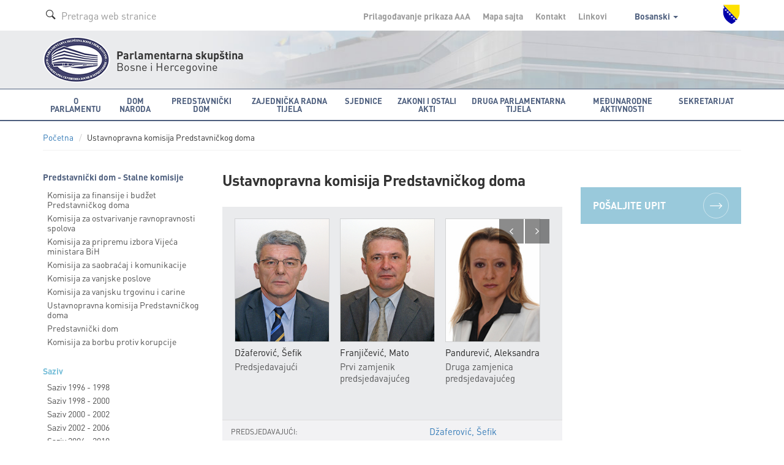

--- FILE ---
content_type: text/html; charset=utf-8
request_url: https://www.parlament.ba/committee/read/35?mandateId=7&commiteeMandate=160
body_size: 11024
content:
<!DOCTYPE html>

<html>
<head>
<meta charset="utf-8">
<meta http-equiv="X-UA-Compatible" content="IE=edge">
<title></title>
<meta name="description" content="">
<meta name="author" content="">
<meta name="viewport" content="width=device-width,initial-scale=1">
<link rel="icon" href="favicon.ico" type="image/x-icon" />
<link rel="stylesheet" href="https://use.fontawesome.com/releases/v5.1.0/css/all.css" integrity="sha384-lKuwvrZot6UHsBSfcMvOkWwlCMgc0TaWr+30HWe3a4ltaBwTZhyTEggF5tJv8tbt" crossorigin="anonymous">
<link href='https://fonts.googleapis.com/css?family=Istok+Web:400,700&subset=latin,latin-ext' rel='stylesheet' type='text/css'>

<link rel="stylesheet" href="/Content/css/bootstrap.min.css">
<link rel="stylesheet" href="/Content/css/owl.carousel.css">
<link rel="stylesheet" href="/Content/css/jquery.tosrus.all.css">
<link rel="stylesheet" href="/Content/css/style.css">
<link rel="stylesheet" href="/Content/css/style-qss.css">


 <link rel="stylesheet" href="/Content/fontawesome/css/font-awesome.min.css">

<script src="https://ajax.googleapis.com/ajax/libs/jquery/1.10.2/jquery.min.js"></script>


<script>
    (function (i, s, o, g, r, a, m) {
        i['GoogleAnalyticsObject'] = r; i[r] = i[r] || function () {
            (i[r].q = i[r].q || []).push(arguments)
        }, i[r].l = 1 * new Date(); a = s.createElement(o),
        m = s.getElementsByTagName(o)[0]; a.async = 1; a.src = g; m.parentNode.insertBefore(a, m)
    })(window, document, 'script', 'https://www.google-analytics.com/analytics.js', 'ga');

    ga('create', 'UA-76902364-1', 'auto');
    ga('send', 'pageview');

</script>

</head>

<body class=" ">
    <div class="overlay"></div>

    



<!-- Header -->
  <header class="header">
  

    <!-- Navigation -->



      <!-- Secondary Navigation -->
          <div class="topbar">
            <div class="container">
              <div class="inner">
                <div class="page-search">
                  <form class="form form-search">
                    <div class="form-group form-prefixed">
                      <i class="icon-search picto"></i>
                      <input id="searchTextBoxDesktop" type="text" value="" class="form-control" placeholder="Pretraga web stranice" />
                    </div>
                  </form>
                </div>
                <div class="secondary">
                  <ul class="list-inline list-menu">
                    <li><a href="/accessibility/">Prilagođavanje prikaza <span class="smallest">A</span><span class="small">A</span>A</a></li>
                    <li><a href="/sitemap/">Mapa sajta </a></li>
                    <li><a href="/Content/Read/222?title=Članovi-Kolegija-Predstavničkog-doma">Kontakt </a></li>
                    <li><a href="/Content/Read/221">Linkovi </a></li>
                    <li class="drop-lang">

                                      <a href="#" data-toggle="dropdown" role="button" aria-haspopup="true" aria-expanded="false">
                                        Bosanski
                                        <span class="caret"></span>
                                      </a>
                                      <ul class="dropdown-menu" aria-labelledby="dLabel">
                                        <li><a href="/committee/read/35?mandateId=7&amp;commiteeMandate=160&amp;lang=hr">Hrvatski</a></li>
                                        <li><a href="/committee/read/35?mandateId=7&amp;commiteeMandate=160&amp;lang=sr">Srpski</a></li>
                                        <li><a href="/committee/read/35?mandateId=7&amp;commiteeMandate=160&amp;lang=en">English</a></li>
                                      </ul>
                   
                    </li>
                  </ul>
                  <img class="crest" src="/Content/img/grb-bih.png" alt="Grb Bosne i Hercegovine"/>
                </div>
              </div>
            </div>
          </div>
          <!-- Logo block -->
            <div class="logobar">
              <div class="container">
                <div class="logo">
                  <a href="/"><img src="/Content/img/logo-psbih.png" alt="Parlamentarna skupština"/></a>
                  <p class="first"><strong>Parlamentarna skupština</strong></p>
                  <p>Bosne i Hercegovine</p>
                </div>
                <a href="#" class="btn-mobilemenu"><span></span><span></span><span></span>MENI</a>
              </div>
            </div>

    <nav class="navbar navbar-default" role="navigation"><div class="container"><div class="navbar-header"><button type="button" class="navbar-toggle" data-toggle="collapse" data-target="#mobile-menu"><span class="sr-only">Toggle navigation</span> <span class="icon-bar"></span><span class="icon-bar"></span><span class="icon-bar"></span></button><a class="navbar-brand" href="#"><img src="/Content/img/logo-psbih.png" alt="Parlamentarna skupština BiH"/><p class="brand-name"><strong>Parlamentarna skupština</strong><br/>Bosne i Hercegovine</p></a></div><div class="collapse navbar-collapse" id="mobile-menu"><form class="navbar-form navbar-left form-search" role="search"><div class="form-group form-prefixed"><i class="icon-search picto"></i><input type="text" id="searchTextBoxMobile" value="" class="form-control" placeholder="Pretraga web stranice" /></div></form><ul class="nav navbar-nav"><li class="dropdown"><a href="javascript:void(0);" class="dropdown-toggle" role="button" aria-haspopup="true" data-toggle="dropdown" aria-expanded="false">O Parlamentu <span class="caret"></span></a><ul class="dropdown-menu" ><li class="head" href="javascript:void(0);">ORGANIZACIJA I OSNOVNE FUNKCIJE</li><li><a href="/Content/Read/24?title=Općipodaci">Opći podaci</a></li><li><a href="/Content/Read/25?title=FunkcijeParlamentarneskupštineBiH">Funkcije Parlamentarne skupštine BiH</a></li><li><a href="/Content/Read/26?title=StrankeikoalicijezastupljeneuPSBiH">Stranke i koalicije zastupljene u PSBiH</a></li><li><a href="/Content/Read/27?title=Statističkipodaci">Statistički podaci</a></li><li role="separator" class="divider"></li><li><a href="/Content/Read/197?title=Kojeko">Ko je ko</a></li><li><a href="/Content/Read/33?title=Arhivaranijihsaziva">Arhiva ranijih saziva</a></li><li role="separator" class="divider"></li><li class="head" href="javascript:void(0);">PROPISI</li><li><a href="/Content/Read/175?title=Ustavivažnijipropisi">Ustav i važniji propisi</a></li><li role="separator" class="divider"></li><li><a href="/Content/Read/32?title=Čestopostavljenapitanja">Često postavljena pitanja</a></li><li role="separator" class="divider"></li><li class="head" href="javascript:void(0);">PUBLIKACIJE</li><li><a href="/Publication/Category/8?pageId=239">Publikacije o PSBiH</a></li><li><a href="/Publication/Category/9?pageId=240">Bilten PSBiH</a></li><li><a href="/Content/Read/295?title=Elektronskepublikacije">Elektronske publikacije</a></li><li><a href="/Publication/Category/10?pageId=241">Ostale publikacije</a></li><li role="separator" class="divider"></li><li class="head" href="javascript:void(0);">OBJEKAT PARLAMENTARNE SKUPŠTINE BIH</li><li><a href="/Content/Read/195?title=ZgradaParlamentarneskupštineBiH">Zgrada Parlamentarne skupštine BiH</a></li><li><a href="/Content/Read/196?title=MonumentalnodjeloJurajaNeidharta">Monumentalno djelo Juraja Neidharta</a></li><li role="separator" class="divider"></li><li class="head" href="javascript:void(0);">ISTORIJA PARLAMENTARIZMA U BIH</li><li><a href="/Content/Read/176?title=Antičkiperiod">Antički period</a></li><li><a href="/Content/Read/177?title=Srednjevjekovnabosanskadržava">Srednjevjekovna bosanska država</a></li><li><a href="/Content/Read/178?title=PeriodOsmanskevladavine">Period Osmanske vladavine</a></li><li><a href="/Content/Read/179?title=Periodaustrougarskevladavine">Period austrougarske vladavine</a></li><li><a href="/Content/Read/180?title=PolitičkopredstavljanjeBiHuKraljeviniSrba,HrvataiSlovenaca/KraljeviniJugoslaviji(1918.–1941.)">Političko predstavljanje BiH u Kraljevini Srba, Hrvata i Slovenaca / Kraljevini Jugoslaviji (1918.–1941.)</a></li><li><a href="/Content/Read/181?title=DrugisvjetskiratiuspostavljanjeZemaljskogantifašističkogvijećanarodnogoslobođenjaBiH">Drugi svjetski rat i uspostavljanje Zemaljskog antifašističkog vijeća narodnog oslobođenja BiH</a></li><li><a href="/Content/Read/182?title=ParlamentarizamuBosniiHercegoviniuperiodu1945.–1990.">Parlamentarizam u Bosni i Hercegovini u periodu 1945.–1990.</a></li><li><a href="/Content/Read/183?title=ParlamentarizamuBosniiHercegoviniuuslovimapolitičkogpluralizma(1990.–1995.)">Parlamentarizam u Bosni i Hercegovini u uslovima političkog pluralizma (1990.–1995.)</a></li><li><a href="/Content/Read/184?title=ParlamentarnaskupštinaBosneiHercegovineod1996.dodanas">Parlamentarna skupština Bosne i Hercegovine od 1996. do danas</a></li></ul></li><li class="dropdown"><a href="javascript:void(0);" class="dropdown-toggle" role="button" aria-haspopup="true" data-toggle="dropdown" aria-expanded="false">Dom naroda <span class="caret"></span></a><ul class="dropdown-menu" ><li><a href="/Content/Read/36?title=Općipodaci">Opći podaci</a></li><li><a href="/Content/Read/37?title=Poslovnik">Poslovnik</a></li><li><a href="/Content/Read/38?title=OdlučivanjeuDomunaroda">Odlučivanje u Domu naroda</a></li><li><a href="/Content/Read/39?title=Vitalninacionalniinteres">Vitalni nacionalni interes</a></li><li role="separator" class="divider"></li><li class="head" href="javascript:void(0);">KOLEGIJ DOMA NARODA</li><li><a href="/Content/Read/265?title=ČlanoviKolegijaDomanaroda">Članovi Kolegija Doma naroda</a></li><li role="separator" class="divider"></li><li><a href="/delegate/list">Delegati</a></li><li><a href="/Content/Read/42?title=Klubovinaroda">Klubovi naroda</a></li><li role="separator" class="divider"></li><li class="head" href="javascript:void(0);">STALNE KOMISIJE</li><li><a href="/committee/read/34">Ustavnopravna komisija</a></li><li><a href="/committee/read/25">Komisija za vanjsku i trgovinsku politiku, carine, saobraćaj i komunikacije</a></li><li><a href="/committee/read/17">Komisija za finansije i budžet</a></li><li role="separator" class="divider"></li><li><a href="/Content/Read/53?title=Privremene/Adhockomisije">Privremene / Ad hoc komisije</a></li><li role="separator" class="divider"></li><li class="head" href="javascript:void(0);">STRUČNA SLUŽBA DOMA NARODA</li><li><a href="/Content/Read/55?title=OStručnojslužbi">O Stručnoj službi</a></li><li><a href="/Content/Read/56?title=Organigram">Organigram</a></li></ul></li><li class="dropdown"><a href="javascript:void(0);" class="dropdown-toggle" role="button" aria-haspopup="true" data-toggle="dropdown" aria-expanded="false">Predstavnički dom <span class="caret"></span></a><ul class="dropdown-menu" ><li><a href="/Content/Read/58?title=Općipodaci">Opći podaci</a></li><li><a href="/Content/Read/59?title=Poslovnik">Poslovnik</a></li><li><a href="/Content/Read/60?title=OdlučivanjeuPredstavničkomdomu">Odlučivanje u Predstavničkom domu</a></li><li role="separator" class="divider"></li><li class="head" href="javascript:void(0);">KOLEGIJ PREDSTAVNIČKOG DOMA</li><li><a href="/Content/Read/268?title=ČlanoviKolegijaPredstavničkogdoma">Članovi Kolegija Predstavničkog doma</a></li><li role="separator" class="divider"></li><li><a href="/representative/list">Poslanici</a></li><li><a href="/Content/Read/64?title=KluboviposlanikauPredstavničkomdomu">Klubovi poslanika u Predstavničkom domu</a></li><li role="separator" class="divider"></li><li class="head" href="/Content/Read/65?title=Stalnekomisije">STALNE KOMISIJE</li><li><a href="/committee/read/35">Ustavnopravna komisija</a></li><li><a href="/committee/read/24">Komisija za vanjske poslove</a></li><li><a href="/committee/read/26">Komisija za vanjsku trgovinu i carine</a></li><li><a href="/committee/read/18">Komisija za finansije i budžet</a></li><li><a href="/committee/read/23">Komisija za saobraćaj i komunikacije</a></li><li><a href="/committee/read/21">Komisija za ostvarivanje ravnopravnosti spolova</a></li><li><a href="/committee/read/22">Komisija za pripremu izbora Vijeća ministatra BiH</a></li><li><a href="https://www.parlament.ba/committee/read/58?commiteeMandate=376">Komisija za borbu protiv korupcije </a></li><li role="separator" class="divider"></li><li><a href="/Content/Read/72?title=Privremene/Adhockomisije">Privremene / Ad hoc komisije</a></li><li role="separator" class="divider"></li><li class="head" href="/Content/Read/73?title=StručnaslužbaPredstavničkogdoma">STRUČNA SLUŽBA PREDSTAVNIČKOG DOMA</li><li><a href="/Content/Read/303?title=OStručnojslužbi">O Stručnoj službi</a></li><li><a href="/Content/Read/326?title=OrganigramStručneslužbePredstavničkogdoma">Organigram Stručne službe Predstavničkog doma</a></li></ul></li><li class="dropdown"><a href="javascript:void(0);" class="dropdown-toggle" role="button" aria-haspopup="true" data-toggle="dropdown" aria-expanded="false">Zajednička radna tijela <span class="caret"></span></a><ul class="dropdown-menu" ><li class="head" href="javascript:void(0);">ZAJEDNIČKE KOMISIJE</li><li><a href="/committee/read/43">Zajednička komisija za odbranu i sigurnost BiH</a></li><li><a href="/committee/read/42">Zajednička komisija za nadzor nad radom Obavještajno - sigurnosne agencije BiH</a></li><li><a href="/committee/read/38">Zajednička komisija za ekonomske reforme i razvoj</a></li><li><a href="/committee/read/39">Zajednička komisija za evropske integracije</a></li><li><a href="/committee/read/37">Zajednička komisija za administrativne poslove</a></li><li><a href="/committee/read/40">Zajednička komisija za ljudska prava</a></li><li role="separator" class="divider"></li><li><a href="/Content/Read/84?title=Zajedničkeprivremene/adhockomisije">Zajedničke privremene / ad hoc komisije</a></li></ul></li><li class="dropdown"><a href="javascript:void(0);" class="dropdown-toggle" role="button" aria-haspopup="true" data-toggle="dropdown" aria-expanded="false">Sjednice <span class="caret"></span></a><ul class="dropdown-menu" ><li class="head" href="javascript:void(0);">DOM NARODA</li><li><a href="/session/Read?ConvernerId=2">Sjednice Doma naroda</a></li><li><a href="/oQuestion/GetODQuestions">Delegatska pitanja i odgovori na delegatska pitanja od VII. saziva  (2014.-2018.)</a></li><li><a href="/oInitiative/GetODInitiatives">Delegatske inicijative</a></li><li role="separator" class="divider"></li><li class="head" href="javascript:void(0);">PREDSTAVNIČKI DOM</li><li><a href="/session/Read?ConvernerId=1">Sjednice Predstavničkog doma</a></li><li><a href="/oQuestion/GetORQuestions">Poslanička pitanja i odgovori na poslanička pitanja od VII. saziva  (2014.-2018.)</a></li><li><a href="/oInitiative/GetORInitiatives">Poslaničke inicijative</a></li><li role="separator" class="divider"></li><li class="head" href="javascript:void(0);">ZAJEDNIČKE SJEDNICE DOMOVA</li><li><a href="/session/Read?ConvernerId=3">Zajedničke sjednice</a></li><li role="separator" class="divider"></li><li><a href="/calendar/EventCalendar">Kalendar zasjedanja</a></li><li><a href="/session/SearchSessions/">Pretraga sjednica</a></li></ul></li><li class="dropdown"><a href="javascript:void(0);" class="dropdown-toggle" role="button" aria-haspopup="true" data-toggle="dropdown" aria-expanded="false">Zakoni i ostali akti <span class="caret"></span></a><ul class="dropdown-menu" ><li><a href="/Content/Read/92?title=Ozakonodavnojproceduri">O zakonodavnoj proceduri</a></li><li><a href="/legislativeprocess">Prikaz zakonodavne procedure</a></li><li><a href="/Content/Read/300?title=Ozakonodavnojbazipodatakae-z@kPSBiH">O zakonodavnoj bazi podataka e-z@k PSBiH</a></li><li role="separator" class="divider"></li><li class="head" href="javascript:void(0);">ZAKONI</li><li><a href="/olaw/Read?id=250">Zakoni od VII. saziva (2014.-2018.)</a></li><li><a href="/law/SearchLaws">Zakoni u prethodnim sazivima</a></li><li><a href="/law/Read?categoryId=3">Prečišćeni tekstovi zakona</a></li><li role="separator" class="divider"></li><li class="head" href="javascript:void(0);">OSTALI AKTI</li><li><a href="/oact/Read?id=272">Međunarodni dokumenti od VII. saziva (2014.-2018.)</a></li><li><a href="/act/Read?categoryId=1">Međunarodni dokumenti u prethodnim sazivima</a></li><li><a href="/act/Read?categoryId=3">Rezolucije</a></li><li><a href="/act/Read?categoryId=5">Deklaracije</a></li><li><a href="/act/Read?categoryId=7">Godišnji izvještaji</a></li><li><a href="/act/Read?categoryId=8">Ostali dokumenti</a></li></ul></li><li class="dropdown"><a href="javascript:void(0);" class="dropdown-toggle" role="button" aria-haspopup="true" data-toggle="dropdown" aria-expanded="false">Druga parlamentarna tijela <span class="caret"></span></a><ul class="dropdown-menu" ><li><a href="/committee/read/28">Nezavisni odbor Parlamentarne skupštine BiH</a></li><li><a href="/committee/read/29">Odbor za žalbe građana na rad policijskih službenika u policijskim tijelima BiH</a></li><li><a href="/committee/read/31">Parlamentarni vojni povjerenik</a></li><li><a href="/committee/read/36">Vijeće nacionalnih manjina BiH</a></li><li><a href="/committee/read/27?commiteeMandate=381">Nezavisna komisija za praćenje uslova boravka u zavodima</a></li><li><a href="/committee/read/19">Komisija za izbor i praćenje rada Agencije za prevenciju korupcije</a></li><li><a href="/committee/read/56?commiteeMandate=277">Ogranak Globalne organizacije parlamentaraca za borbu protiv korupcije (GOPAC) u Parlamentarnoj skupštini Bosne i Hercegovine</a></li></ul></li><li class="dropdown"><a href="javascript:void(0);" class="dropdown-toggle" role="button" aria-haspopup="true" data-toggle="dropdown" aria-expanded="false">Međunarodne aktivnosti <span class="caret"></span></a><ul class="dropdown-menu" ><li class="head" href="javascript:void(0);">KALENDAR MEĐUNARODNIH AKTIVNOSTI</li><li><a href="/calendar/OtherEventsCalendar">Najave međunarodnih aktivnosti</a></li><li><a href="/Publication/Category/4?pageId=105">Izvještaji o međunarodnim aktivnostima</a></li><li role="separator" class="divider"></li><li class="head" href="javascript:void(0);">STALNE PARLAMENTARNE DELEGACIJE</li><li><a href="/committee/read/9">Delegacija PSBiH u Parlamentarnoj skupštini Vijeća Evrope</a></li><li><a href="/committee/read/7">Delegacija PSBiH u Parlamentarnoj skupštini OSCE-a</a></li><li><a href="/committee/read/5">Delegacija PSBiH u Parlamentarnoj skupštini Centralnoevropske incijative (CEI)</a></li><li><a href="/committee/read/8">Delegacija PSBiH u Parlamentarnoj skupštini NATO</a></li><li><a href="/committee/read/4">Delegacija PSBiH u Interparlamentarnoj uniji (IPU)</a></li><li><a href="/committee/read/6">Delegacija PSBiH u Parlamentarnoj skupštini Mediterana</a></li><li><a href="/committee/read/10">Delegacija PSBiH u Parlamentarnoj skupštini Procesa saradnje u Jugoistočnoj Evropi</a></li><li><a href="/committee/read/2">Delegacija PSBiH u Parlamentarnoj skupštini Unije za Mediteran (PSUzM)</a></li><li><a href="/committee/read/3">Delegacija PSBiH u Parlamentarnoj skupštini zemalja frankofonskog govornog područja</a></li><li role="separator" class="divider"></li><li class="head" href="javascript:void(0);">GRUPE PRIJATELJSTAVA</li><li><a href="/committee/read/15">Grupa za susjedne zemlje</a></li><li><a href="/committee/read/16">Grupa za Zapadnu Evropu</a></li><li><a href="/committee/read/14">Grupa za Srednju i Istočnu Evropu</a></li><li><a href="/committee/read/12">Grupa za Aziju</a></li><li><a href="/committee/read/11">Grupa za Afriku i zemlje Bliskog Istoka</a></li><li><a href="/committee/read/13">Grupa za Sjevernu i Južnu Ameriku, Australiju, Okeaniju i Japan</a></li></ul></li><li class="dropdown"><a href="javascript:void(0);" class="dropdown-toggle" role="button" aria-haspopup="true" data-toggle="dropdown" aria-expanded="false">Sekretarijat <span class="caret"></span></a><ul class="dropdown-menu" ><li><a href="/Content/Read/200?title=OSekretarijatuPSBiH">O Sekretarijatu PSBiH</a></li><li><a href="/Publication/Category/5?pageId=130">Vijesti iz Sekretarijata</a></li><li><a href="/Content/Read/131?title=OrganigramSekretarijata">Organigram Sekretarijata</a></li><li role="separator" class="divider"></li><li class="head" href="javascript:void(0);">KOLEGIJ SEKRETARIJATA</li><li><a href="/Content/Read/261?title=ČlanoviKolegija">Članovi Kolegija</a></li><li role="separator" class="divider"></li><li><a href="/Content/Read/55?title=Ostručnojslužbi">Stručna služba Doma naroda</a></li><li><a href="/Content/Read/303?title=Stručnaslužbapredstavničkogdoma">Stručna služba Predstavničkog doma</a></li><li role="separator" class="divider"></li><li class="head" href="javascript:void(0);">ZAJEDNIČKA SLUŽBA</li><li><a href="/Content/Read/201?title=OZajedničkojslužbi">O Zajedničkoj službi</a></li><li><a href="/Content/Read/324?title=OrganigramZajedničkeslužbe">Organigram Zajedničke službe </a></li><li role="separator" class="divider"></li><li><a href="/Content/Read/213?title=Parlamentarnabiblioteka">Parlamentarna biblioteka</a></li><li><a href="/Content/Read/216?title=KontaktirajteSekretarijat">Kontaktirajte Sekretarijat</a></li><li><a href="/Content/Read/215?title=Oglasi/javnenabavke/interno">Oglasi / javne nabavke / interno</a></li></ul></li><li class="sec"><a href="/accessibility/">Prilagođavanje prikaza <span class="smallest">A</span><span class="small">A</span>A</a></li><li class="sec"><a href="/sitemap/">Mapa sajta</a></li><li class="sec"><a href="/Content/Read/220">Kontakt</a></li><li class="sec"><a href="/Content/Read/221">Linkovi</a></li><li class="sec"><a href="#" class="dropdown-toggle" role="button" aria-expanded="false" data-toggle="dropdown">Bosanski <span class="caret"></span></a><ul class="dropdown-menu" role="menu"><li><a href="/committee/read/35?mandateId=7&commiteeMandate=160&lang=hr">Hrvatski</a></li><li><a href="/committee/read/35?mandateId=7&commiteeMandate=160&lang=sr">Srpski</a></li><li><a href="/committee/read/35?mandateId=7&commiteeMandate=160&lang=en">English</a></li></ul></li></ul></div> <!-- /.navbar-collapse --></div><!-- /.container-fluid --></nav>  <!-- Navigation -->


  </header> <!-- End Header -->

<script type="text/javascript">
    function newSearch(searchTerm) {
        window.location = '/search/results?searchTerm=' + searchTerm;
    }
    $(document).ready(function () {

        /*$('#searchBtnMobile').click(function () {
            newSearch($('#searchTBMobile').val());
        });*/

        $('#searchTextBoxMobile').keypress(function (e) {
            if (e.keyCode == 13) {
                newSearch($('#searchTextBoxMobile').val());
                return false;
            }
        });

        $('#searchTextBoxDesktop').keypress(function (e) {
            if (e.keyCode == 13) {
                newSearch($('#searchTextBoxDesktop').val());
                return false;
            }
        });

    });
</script>
 
    





<!-- Main Content -->
<section class="content">
    <!-- Breadcrumbs navigation -->
    <div class="subnav">
        <div class="container">
            <ol class="breadcrumb">
                <li>
                    <a href="/home"><i class="icon-home"></i>Početna</a>
                </li>
                <li>Ustavnopravna komisija Predstavničkog doma </li>
            </ol>
        </div>
    </div>
    <!-- End Breadcrumbs navigation -->
    <div class="container">
        <div class="row">
            <!-- First column -->
            <div class="col-md-3">
                    <!-- Side navigation -->
                    <nav class="sidenav subnav">
                        <p class="sect-name">Predstavnički dom - Stalne komisije</p>
                            <ul class="list-unstyled list-menu">
                                    <li>
                                        <a href="/committee/read/18?commiteeMandate=131" >
                                            Komisija za finansije i budžet Predstavničkog doma
                                        </a>
                                    </li>
                                    <li>
                                        <a href="/committee/read/21?commiteeMandate=133" >
                                            Komisija za ostvarivanje ravnopravnosti spolova
                                        </a>
                                    </li>
                                    <li>
                                        <a href="/committee/read/22?commiteeMandate=134" >
                                            Komisija za pripremu izbora Vijeća ministara BiH
                                        </a>
                                    </li>
                                    <li>
                                        <a href="/committee/read/23?commiteeMandate=132" >
                                            Komisija za saobraćaj i komunikacije
                                        </a>
                                    </li>
                                    <li>
                                        <a href="/committee/read/24?commiteeMandate=129" >
                                            Komisija za vanjske poslove
                                        </a>
                                    </li>
                                    <li>
                                        <a href="/committee/read/26?commiteeMandate=130" >
                                            Komisija za vanjsku trgovinu i carine
                                        </a>
                                    </li>
                                    <li>
                                        <a href="/committee/read/35?commiteeMandate=128" >
                                            Ustavnopravna komisija Predstavničkog doma
                                        </a>
                                    </li>
                                    <li>
                                        <a href="/committee/read/45?commiteeMandate=229" >
                                            Predstavnički dom
                                        </a>
                                    </li>
                                    <li>
                                        <a href="/committee/read/58?commiteeMandate=376" >
                                            Komisija za borbu protiv korupcije
                                        </a>
                                    </li>
                            </ul>
                    </nav>
                    <nav class="sidenav">
                            <h5>Saziv</h5>
                            <ul class="list-unstyled list-menu">
                                    <li>
                                        <a  href="/committee/read/35?mandateId=2&amp;commiteeMandate=253">
                                            Saziv 1996 - 1998
                                        </a>
                                    </li>
                                    <li>
                                        <a  href="/committee/read/35?mandateId=3&amp;commiteeMandate=254">
                                            Saziv 1998 - 2000
                                        </a>
                                    </li>
                                    <li>
                                        <a  href="/committee/read/35?mandateId=4&amp;commiteeMandate=255">
                                            Saziv 2000 - 2002
                                        </a>
                                    </li>
                                    <li>
                                        <a  href="/committee/read/35?mandateId=5&amp;commiteeMandate=242">
                                            Saziv 2002 - 2006
                                        </a>
                                    </li>
                                    <li>
                                        <a  href="/committee/read/35?mandateId=6&amp;commiteeMandate=128">
                                            Saziv 2006 - 2010
                                        </a>
                                    </li>
                                    <li>
                                        <a class="active" href="/committee/read/35?commiteeMandate=160">
                                            Saziv 2010 - 2014
                                        </a>
                                    </li>
                                    <li>
                                        <a  href="/committee/read/35?mandateId=8&amp;commiteeMandate=201">
                                            Saziv  2014 - 2018
                                        </a>
                                    </li>
                                    <li>
                                        <a  href="/committee/read/35?mandateId=10&amp;commiteeMandate=284">
                                            Saziv 2018 - 2022
                                        </a>
                                    </li>
                                    <li>
                                        <a  href="/committee/read/35?mandateId=11&amp;commiteeMandate=347">
                                            Saziv 2022 - 2026
                                        </a>
                                    </li>
                            </ul>
                    </nav>
            </div>
            <!-- Main Content Columns -->
            <div class="col-md-6 col-sm-8">
                <article class="article">
                    <header>
                        <h1>Ustavnopravna komisija Predstavničkog doma</h1>
                        
                    </header>
                    <div class="body">
                        <div class="box members">

                            
                                    <div class="body">
                                        <ul class="list-unstyled list-members">
                                                    <li>
                                                            <a href="/representative/detail/106">

                                                                    <div class="imgbox">
                                                                        <img src="/data/fotografije/jpg/sefik_dzaferovic_2010_2014.jpg" alt="Džaferović, Šefik" />
                                                                    </div>
                                                                <p>Džaferović, Šefik</p>
                                                            </a>
                                                        <p class="title">
Predsjedavajući                                                        </p>
                                                    </li>

                                                    <li>
                                                            <a href="/representative/detail/122">
                                                                    <div class="imgbox">
                                                                        <img src="/data/fotografije/jpg/mato-franjicevic.jpg" alt="Franjičević, Mato" />
                                                                    </div>
                                                                <p>Franjičević, Mato</p>
                                                            </a>
                                                        <p class="title">
Prvi zamjenik

predsjedavajućeg
                                                        </p>
                                                    </li>

                                                    <li>
                                                            <a href="/representative/detail/135">
                                                                    <div class="imgbox">
                                                                        <img src="/data/fotografije/jpg/aleksandra_pandurevic_2010_2014.jpg" alt="Pandurević, Aleksandra" />
                                                                    </div>
                                                                <p>Pandurević, Aleksandra</p>
                                                            </a>
                                                        <p class="title">
Druga zamjenica
predsjedavajućeg
                                                        </p>
                                                    </li>


                                                    <li>
                                                            <a href="/representative/detail/97">
                                                                    <div class="imgbox">
                                                                        <img src="/data/fotografije/jpg/denis_becirovic_2010_2014.jpg" alt="Bećirović, Denis" />
                                                                    </div>
                                                                <p>Bećirović, Denis</p>
                                                            </a>
                                                        <p class="title">
Član                                                        </p>
                                                    </li>
                                                    <li>
                                                            <a href="/representative/detail/136">
                                                                    <div class="imgbox">
                                                                        <img src="/data/fotografije/jpg/petar-kunic.jpg" alt="Kunić, Petar" />
                                                                    </div>
                                                                <p>Kunić, Petar</p>
                                                            </a>
                                                        <p class="title">
Član                                                        </p>
                                                    </li>
                                                    <li>
                                                            <a href="/representative/detail/105">
                                                                    <div class="imgbox">
                                                                        <img src="/data/fotografije/jpg/bozo-ljubic.jpg" alt="Ljubić, Božo" />
                                                                    </div>
                                                                <p>Ljubić, Božo</p>
                                                            </a>
                                                        <p class="title">
Član                                                        </p>
                                                    </li>
                                                    <li>
                                                            <a href="/representative/detail/100">
                                                                    <div class="imgbox">
                                                                        <img src="/data/fotografije/jpg/sasa_magazinovic_2010_2014.jpg" alt="Magazinović, Saša" />
                                                                    </div>
                                                                <p>Magazinović, Saša</p>
                                                            </a>
                                                        <p class="title">
Član                                                        </p>
                                                    </li>
                                                    <li>
                                                            <a href="/representative/detail/128">
                                                                    <div class="imgbox">
                                                                        <img src="/data/fotografije/jpg/lazar_prodanovic_2010_2014.jpg" alt="Prodanović, Lazar" />
                                                                    </div>
                                                                <p>Prodanović, Lazar</p>
                                                            </a>
                                                        <p class="title">
Član                                                        </p>
                                                    </li>
                                                    <li>
                                                            <a href="/representative/detail/112">
                                                                    <div class="imgbox">
                                                                        <img src="/data/fotografije/jpg/senad_sepic_2010_2014.jpg" alt="Šepić, Senad" />
                                                                    </div>
                                                                <p>Šepić, Senad</p>
                                                            </a>
                                                        <p class="title">
Član                                                        </p>
                                                    </li>
                                                                                    </ul>
                                    </div>
                                <table class="table table-striped table-members">
                                    <tbody>
                                                <tr>
                                                    <th>
PREDSJEDAVAJUĆI:
                                                    </th>
                                                    <td>
                                                            <a href="/representative/detail/106">
                                                                Džaferović, Šefik
                                                            </a>
                                                    </td>
                                                </tr>

                                                <tr>
                                                    <th>
PRVI ZAMJENIK                                                        PREDSJEDAVAJUĆEG:
                                                    </th>
                                                    <td>
                                                            <a href="/representative/detail/122">
                                                                Franjičević, Mato
                                                            </a>
                                                    </td>
                                                </tr>

                                                <tr>
                                                    <th>
DRUGA ZAMJENICA                                                        PREDSJEDAVAJUĆEG:
                                                    </th>
                                                    <td>
                                                            <a href="/representative/detail/135">
                                                                Pandurević, Aleksandra
                                                            </a>
                                                    </td>
                                                </tr>


                                            <tr>
                                                <th>ČLANOVI:</th>
                                                <td>
                                                                <a href="/representative/detail/97">
                                                                    Bećirović, Denis
                                                                </a>
                                                                <br />
                                                                <a href="/representative/detail/136">
                                                                    Kunić, Petar
                                                                </a>
                                                                <br />
                                                                <a href="/representative/detail/105">
                                                                    Ljubić, Božo
                                                                </a>
                                                                <br />
                                                                <a href="/representative/detail/100">
                                                                    Magazinović, Saša
                                                                </a>
                                                                <br />
                                                                <a href="/representative/detail/128">
                                                                    Prodanović, Lazar
                                                                </a>
                                                                <br />
                                                                <a href="/representative/detail/112">
                                                                    Šepić, Senad
                                                                </a>
                                                                <br />
                                                </td>
                                            </tr>


                                                <tr>
                                                    <td colspan="2" class="tbl-head">KONTAKT</td>
                                                </tr>
                                                <tr>
                                                    <td colspan="2">
                                                        <ul class="list-unstyled list-contacts">
                                                            <li>
                                                                <p>
                                                                    Ustavnopravna komisija Predstavničkog doma
                                                                    <br />
                                                                    <br />
Sekretar:
                                                                    
                                                                    <strong>Bajić, Igor</strong>
                                                                </p>
                                                            </li>
                                                            <li>
                                                                <div class="contacts">
                                                                    <p>
                                                                        <a href="tel:+ 387 33 28 60 68"><i class="icon-phone picto"></i>+ 387 33 28 60 68</a>
                                                                    </p>
                                                                    <p>
                                                                        <a href="tel:+ 387 33 22 68 41"><i class="icon-fax picto"></i>+ 387 33 22 68 41</a>
                                                                    </p>
                                                                            <p>
                                                                                <a href="/cdn-cgi/l/email-protection#e9808e869bc78b8883808aa999889b8588848c879dc78b88"><i class="icon-email picto"></i><span class="__cf_email__" data-cfemail="b2dbd5ddc09cd0d3d8dbd1f2c2d3c0ded3dfd7dcc69cd0d3">[email&#160;protected]</span></a>
                                                                            </p>
                                                                            <p>
                                                                                <a href="/cdn-cgi/l/email-protection#73530603180317330312011f121e161d075d1112"><i class="icon-email picto"></i> <span class="__cf_email__" data-cfemail="d1a4a1baa1b591a1b0a3bdb0bcb4bfa5ffb3b0">[email&#160;protected]</span></a>
                                                                            </p>
                                                                </div>
                                                            </li>
                                                        </ul>
                                                    </td>
                                                </tr>




                                    </tbody>
                                </table>
                        </div>

                        

                        <p>&nbsp;</p>

                        <div class="collapsible">
                            <a href="#" class="btn-collapshead"><span class="circle"><i class="icon-arrow-alt"></i></span>Nadležnosti</a>
                            <div class="collbody">
                                <div class="inner">
                                    <p><br /> Ustavnopravna komisija prati provođenje Ustava BiH; razmatra pitanja značajna za ustavni poredak Bosne i Hercegovine i daje inicijativu za amandmane na Ustav BiH; ispituje i dostavlja Domu mišljenja o prijedlozima amandmana na Ustav BiH; provodi javnu raspravu o prijedlozima amandmana na Ustav BiH ili prijedloga zakona, te obavještava Dom o rezultatima javne rasprave; razmatra prijedloge zakona koje Dom treba usvojiti, u vezi s njihovom usklađenošću s Ustavom i pravnim sistemom Bosne i Hercegovine, kao i vezi s pravnom obradom te Domu podnosi izvještaj s mišljenjem i prijedlozima, i pravno-tehničkim ispravkama očiglednih grešaka u tekstu; razmatra pitanja zakonodavne metodologije i druga pitanja značajna za usklađenost pravno-tehničke obrade akata koje Dom treba usvojiti; dostavlja mišljenja Ustavnom sudu BiH; učestvuje u pripremi programa rada iz oblasti zakonodavne aktivnosti Doma; utvrđuje, zajedno s odgovarajućom komisijom Doma naroda, prijedlog zvanične verzije prečišćenog teksta zakona i drugih propisa kada i ako ih za to ovlaste oba doma; razmatra prijedloge za oduzimanje imuniteta i u vezi s tim predlaže odgovarajuće odluke Domu.<br /> <br /> Komisija razmatra pitanja koja se odnose na: pravni sistem; izborni sistem; Vijeće ministara BiH; državne praznike; grb, zastavu i državnu himnu Bosne i Hercegovine, pečat Bosne i Hercegovine; državnu administraciju; provođenje međunarodnog i domaćeg krivičnog zakonodavstva; te druga pitanja iz nadležnosti Doma koja nisu u nadležnosti drugih komisija.</p>
                                </div>
                            </div>
                        </div>

                            <div class="collapsible" id="sessions">
                                <a href="#" class="btn-collapshead"><span class="circle"><i class="icon-arrow-alt"></i></span>Sjednice</a>
                                <div class="collbody">
                                    <div class="inner">

                                            <ul class="list-unstyled list-articles withdates">
                                                    <li>
                                                        <a href="/session/OSessionDetails?id=200001791" rel="nofollow">
                                                            <p class="title">69. sjednica Ustavnopravne komisije Predstavničkog doma</p>
                                                            <p class="date">25.9.2014</p>
                                                        </a>
                                                    </li>
                                                    <li>
                                                        <a href="/session/OSessionDetails?id=200001790" rel="nofollow">
                                                            <p class="title">68. sjednica Ustavnopravne komisije Predstavničkog doma</p>
                                                            <p class="date">26.8.2014</p>
                                                        </a>
                                                    </li>
                                                    <li>
                                                        <a href="/session/OSessionDetails?id=200001789" rel="nofollow">
                                                            <p class="title">67. sjednica Ustavnopravne komisije  Prestavničkog doma</p>
                                                            <p class="date">22.7.2014</p>
                                                        </a>
                                                    </li>
                                                    <li>
                                                        <a href="/session/OSessionDetails?id=200001788" rel="nofollow">
                                                            <p class="title">66.  sjednica Ustavnopravne komisije Predstavničkog doma</p>
                                                            <p class="date">1.7.2014</p>
                                                        </a>
                                                    </li>
                                                    <li>
                                                        <a href="/session/OSessionDetails?id=200001787" rel="nofollow">
                                                            <p class="title">65. sjednica Ustavnopravne komisije Predstavničkog doma</p>
                                                            <p class="date">10.6.2014</p>
                                                        </a>
                                                    </li>
                                                    <li>
                                                        <a href="/session/OSessionDetails?id=200001786" rel="nofollow">
                                                            <p class="title">64. sjednica Ustavnopravne komisije Predstavničkog doma</p>
                                                            <p class="date">28.5.2014</p>
                                                        </a>
                                                    </li>
                                                    <li>
                                                        <a href="/session/OSessionDetails?id=200001785" rel="nofollow">
                                                            <p class="title">63. sjednica Ustavnopravne komisije Predstavničkog doma</p>
                                                            <p class="date">26.5.2014</p>
                                                        </a>
                                                    </li>
                                                    <li>
                                                        <a href="/session/OSessionDetails?id=200001784" rel="nofollow">
                                                            <p class="title">62. sjednica Ustavnopravne komisije Predstavničkog doma</p>
                                                            <p class="date">12.5.2014</p>
                                                        </a>
                                                    </li>
                                                    <li>
                                                        <a href="/session/OSessionDetails?id=200001783" rel="nofollow">
                                                            <p class="title">61.  sjednica Ustavnopravne komisije Predstavničkog doma</p>
                                                            <p class="date">10.4.2014</p>
                                                        </a>
                                                    </li>
                                                    <li>
                                                        <a href="/session/OSessionDetails?id=200001782" rel="nofollow">
                                                            <p class="title">60. sjednica Ustavnopravne komisije Predstavničkog doma</p>
                                                            <p class="date">25.3.2014</p>
                                                        </a>
                                                    </li>
                                                    <li>
                                                        <a href="/session/OSessionDetails?id=200001781" rel="nofollow">
                                                            <p class="title">59. sjednica Ustavnopravne komisije Predstavničkog doma</p>
                                                            <p class="date">11.3.2014</p>
                                                        </a>
                                                    </li>
                                                    <li>
                                                        <a href="/session/OSessionDetails?id=200001780" rel="nofollow">
                                                            <p class="title">58. sjednica Ustavnopravne komisije Predstavničkog doma</p>
                                                            <p class="date">26.2.2014</p>
                                                        </a>
                                                    </li>
                                                    <li>
                                                        <a href="/session/OSessionDetails?id=200001779" rel="nofollow">
                                                            <p class="title">57. sjednica Ustavnopravne komisije Predstavničkog doma</p>
                                                            <p class="date">4.2.2014</p>
                                                        </a>
                                                    </li>
                                                    <li>
                                                        <a href="/session/OSessionDetails?id=200001778" rel="nofollow">
                                                            <p class="title">56. sjednica Ustavnopravne komisije Predstavničkog doma</p>
                                                            <p class="date">16.1.2014</p>
                                                        </a>
                                                    </li>
                                                    <li>
                                                        <a href="/session/OSessionDetails?id=200001777" rel="nofollow">
                                                            <p class="title">55. sjednica Ustavnopravne komisije Predstavničkog doma</p>
                                                            <p class="date">23.12.2013</p>
                                                        </a>
                                                    </li>
                                                    <li>
                                                        <a href="/session/OSessionDetails?id=200001776" rel="nofollow">
                                                            <p class="title">54. sjednica Ustavnopravne komisije Predstavničkog doma</p>
                                                            <p class="date">11.12.2013</p>
                                                        </a>
                                                    </li>
                                                    <li>
                                                        <a href="/session/OSessionDetails?id=200001775" rel="nofollow">
                                                            <p class="title">53. sjednica Ustavnopravne komisije Predstavničkog doma</p>
                                                            <p class="date">4.12.2013</p>
                                                        </a>
                                                    </li>
                                                    <li>
                                                        <a href="/session/OSessionDetails?id=200001774" rel="nofollow">
                                                            <p class="title">52. sjednica Ustavnopravne komisije Predstavničkog doma</p>
                                                            <p class="date">14.11.2013</p>
                                                        </a>
                                                    </li>
                                                    <li>
                                                        <a href="/session/OSessionDetails?id=200001773" rel="nofollow">
                                                            <p class="title">51. sjednica Ustavnopravne komisije Predstavničkog doma</p>
                                                            <p class="date">4.11.2013</p>
                                                        </a>
                                                    </li>
                                                    <li>
                                                        <a href="/session/OSessionDetails?id=200001772" rel="nofollow">
                                                            <p class="title">50. sjednica Ustavnopravne komisije Predstavničkog doma</p>
                                                            <p class="date">22.10.2013</p>
                                                        </a>
                                                    </li>
                                                    <li>
                                                        <a href="/session/OSessionDetails?id=200001771" rel="nofollow">
                                                            <p class="title">49. sjednica Ustavnopravne komisije Predstavničkog doma</p>
                                                            <p class="date">3.10.2013</p>
                                                        </a>
                                                    </li>
                                                    <li>
                                                        <a href="/session/OSessionDetails?id=200001770" rel="nofollow">
                                                            <p class="title">48. sjednica Ustavnopravne komisije Predstavničkog doma</p>
                                                            <p class="date">17.9.2013</p>
                                                        </a>
                                                    </li>
                                                    <li>
                                                        <a href="/session/OSessionDetails?id=200001769" rel="nofollow">
                                                            <p class="title">47. sjednica Ustavnopravne komisije Predstavničkog doma</p>
                                                            <p class="date">27.8.2013</p>
                                                        </a>
                                                    </li>
                                                    <li>
                                                        <a href="/session/OSessionDetails?id=200001768" rel="nofollow">
                                                            <p class="title">46. sjednica Ustavnopravne komisije Predstavničkog doma</p>
                                                            <p class="date">23.7.2013</p>
                                                        </a>
                                                    </li>
                                                    <li>
                                                        <a href="/session/OSessionDetails?id=200001767" rel="nofollow">
                                                            <p class="title">45. sjednica Ustavnopravne komisije Predstavničkog doma</p>
                                                            <p class="date">16.7.2013</p>
                                                        </a>
                                                    </li>
                                                    <li>
                                                        <a href="/session/OSessionDetails?id=200001766" rel="nofollow">
                                                            <p class="title">44. sjednica Ustavnopravne komisije Predstavničkog doma</p>
                                                            <p class="date">27.6.2013</p>
                                                        </a>
                                                    </li>
                                                    <li>
                                                        <a href="/session/OSessionDetails?id=200001765" rel="nofollow">
                                                            <p class="title">43. sjednica Ustavnopravne komisije Predstavničkog doma</p>
                                                            <p class="date">4.6.2013</p>
                                                        </a>
                                                    </li>
                                                    <li>
                                                        <a href="/session/OSessionDetails?id=200001764" rel="nofollow">
                                                            <p class="title">42. sjednica Ustavnopravne komisije Predstavničkog doma</p>
                                                            <p class="date">21.5.2013</p>
                                                        </a>
                                                    </li>
                                                    <li>
                                                        <a href="/session/OSessionDetails?id=200001763" rel="nofollow">
                                                            <p class="title">41. sjednica Ustavnopravne komisije Predstavničkog doma</p>
                                                            <p class="date">16.4.2013</p>
                                                        </a>
                                                    </li>
                                                    <li>
                                                        <a href="/session/OSessionDetails?id=200001762" rel="nofollow">
                                                            <p class="title">40. sjednica Ustavnopravne komisije Predstavničkog doma</p>
                                                            <p class="date">26.3.2013</p>
                                                        </a>
                                                    </li>
                                                    <li>
                                                        <a href="/session/OSessionDetails?id=200001761" rel="nofollow">
                                                            <p class="title">39. sjednica Ustavnopravne komisije Predstavničkog doma</p>
                                                            <p class="date">12.3.2013</p>
                                                        </a>
                                                    </li>
                                                    <li>
                                                        <a href="/session/OSessionDetails?id=200001760" rel="nofollow">
                                                            <p class="title">38. sjednica Ustavnopravne komisije Predstavničkog doma</p>
                                                            <p class="date">26.2.2013</p>
                                                        </a>
                                                    </li>
                                                    <li>
                                                        <a href="/session/OSessionDetails?id=200001759" rel="nofollow">
                                                            <p class="title">37. sjednica Ustavnopravne komisije Predstavničkog doma</p>
                                                            <p class="date">12.2.2013</p>
                                                        </a>
                                                    </li>
                                                    <li>
                                                        <a href="/session/OSessionDetails?id=200001758" rel="nofollow">
                                                            <p class="title">36. sjednica Ustavnopravne komisije Predstavničkog  doma</p>
                                                            <p class="date">24.1.2013</p>
                                                        </a>
                                                    </li>
                                                    <li>
                                                        <a href="/session/OSessionDetails?id=200001757" rel="nofollow">
                                                            <p class="title">35. sjednica Ustavnopravne komisije Predstavničkog doma</p>
                                                            <p class="date">27.12.2012</p>
                                                        </a>
                                                    </li>
                                                    <li>
                                                        <a href="/session/OSessionDetails?id=200001756" rel="nofollow">
                                                            <p class="title">34. sjednica Ustavnopravne komisije Predstavničkog doma
</p>
                                                            <p class="date">17.12.2012</p>
                                                        </a>
                                                    </li>
                                                    <li>
                                                        <a href="/session/OSessionDetails?id=200001755" rel="nofollow">
                                                            <p class="title">33. sjednica Ustavnopravne komisije Predstavničkog doma</p>
                                                            <p class="date">6.12.2012</p>
                                                        </a>
                                                    </li>
                                                    <li>
                                                        <a href="/session/OSessionDetails?id=200001754" rel="nofollow">
                                                            <p class="title">32. sjednica Ustavnopravne komisije Predstavničkog doma</p>
                                                            <p class="date">29.11.2012</p>
                                                        </a>
                                                    </li>
                                                    <li>
                                                        <a href="/session/OSessionDetails?id=200001753" rel="nofollow">
                                                            <p class="title">31. sjednica Ustavnopravne komisije Predstavničkog doma</p>
                                                            <p class="date">22.11.2012</p>
                                                        </a>
                                                    </li>
                                                    <li>
                                                        <a href="/session/OSessionDetails?id=200001752" rel="nofollow">
                                                            <p class="title">30. sjednica  Ustavnopravne komisije Predstavničkog doma</p>
                                                            <p class="date">5.11.2012</p>
                                                        </a>
                                                    </li>
                                                    <li>
                                                        <a href="/session/OSessionDetails?id=200001751" rel="nofollow">
                                                            <p class="title">29.sjednica Ustavnopravne komisije Predstavničkog doma</p>
                                                            <p class="date">17.10.2012</p>
                                                        </a>
                                                    </li>
                                                    <li>
                                                        <a href="/session/OSessionDetails?id=200001750" rel="nofollow">
                                                            <p class="title">28. sjednica Ustavnopravne komisije Predstavničkog doma</p>
                                                            <p class="date">4.9.2012</p>
                                                        </a>
                                                    </li>
                                                    <li>
                                                        <a href="/session/OSessionDetails?id=200001749" rel="nofollow">
                                                            <p class="title">27. sjednica Ustavnopravne komisije Predstavničkog doma</p>
                                                            <p class="date">16.7.2012</p>
                                                        </a>
                                                    </li>
                                                    <li>
                                                        <a href="/session/OSessionDetails?id=200001748" rel="nofollow">
                                                            <p class="title">26. sjednica Ustavnopravne komisije Predstavničkog doma</p>
                                                            <p class="date">5.7.2012</p>
                                                        </a>
                                                    </li>
                                                    <li>
                                                        <a href="/session/OSessionDetails?id=200001747" rel="nofollow">
                                                            <p class="title">25. sjednica Ustavnopravne komisije Predstavničkog doma</p>
                                                            <p class="date">3.7.2012</p>
                                                        </a>
                                                    </li>
                                                    <li>
                                                        <a href="/session/OSessionDetails?id=200001746" rel="nofollow">
                                                            <p class="title">24.sjednica Ustavnopravne komisije Predstavničkog doma</p>
                                                            <p class="date">19.6.2012</p>
                                                        </a>
                                                    </li>
                                                    <li>
                                                        <a href="/session/OSessionDetails?id=200001745" rel="nofollow">
                                                            <p class="title">23. sjednica Ustavnopravne komisije Predstavničkog doma</p>
                                                            <p class="date">5.6.2012</p>
                                                        </a>
                                                    </li>
                                                    <li>
                                                        <a href="/session/OSessionDetails?id=200001744" rel="nofollow">
                                                            <p class="title">22. sjednica Ustavnopravne komisije Predstavničkog doma</p>
                                                            <p class="date">22.5.2012</p>
                                                        </a>
                                                    </li>
                                                    <li>
                                                        <a href="/session/OSessionDetails?id=200001743" rel="nofollow">
                                                            <p class="title">21. sjednica Ustavnopravne komisije Predstavničkog doma</p>
                                                            <p class="date">8.5.2012</p>
                                                        </a>
                                                    </li>
                                                    <li>
                                                        <a href="/session/OSessionDetails?id=200001742" rel="nofollow">
                                                            <p class="title">20. sjednica Ustavnopravne komisije Predstavničkog doma</p>
                                                            <p class="date">17.4.2012</p>
                                                        </a>
                                                    </li>
                                                    <li>
                                                        <a href="/session/OSessionDetails?id=200001741" rel="nofollow">
                                                            <p class="title">19. sjednica Ustavnopravne komisije Predstavničkog doma</p>
                                                            <p class="date">27.3.2012</p>
                                                        </a>
                                                    </li>
                                                    <li>
                                                        <a href="/session/OSessionDetails?id=200001740" rel="nofollow">
                                                            <p class="title">18. sjednica Ustavnopravne komisije Predstavničkog doma</p>
                                                            <p class="date">7.3.2012</p>
                                                        </a>
                                                    </li>
                                                    <li>
                                                        <a href="/session/OSessionDetails?id=200001739" rel="nofollow">
                                                            <p class="title">17.  sjednica Ustavnopravne komisije Predstavničkog doma</p>
                                                            <p class="date">14.2.2012</p>
                                                        </a>
                                                    </li>
                                                    <li>
                                                        <a href="/session/OSessionDetails?id=200001738" rel="nofollow">
                                                            <p class="title">16. sjednica Ustavnopravne komisije Predstavničkog doma</p>
                                                            <p class="date">31.1.2012</p>
                                                        </a>
                                                    </li>
                                                    <li>
                                                        <a href="/session/OSessionDetails?id=200001737" rel="nofollow">
                                                            <p class="title">15. sjednica Ustavnopravne komisije Predstavničkog doma</p>
                                                            <p class="date">17.1.2012</p>
                                                        </a>
                                                    </li>
                                                    <li>
                                                        <a href="/session/OSessionDetails?id=200001736" rel="nofollow">
                                                            <p class="title">14.  sjednica Ustavnopravne komisije Predstavničkog doma</p>
                                                            <p class="date">14.12.2011</p>
                                                        </a>
                                                    </li>
                                                    <li>
                                                        <a href="/session/OSessionDetails?id=200001735" rel="nofollow">
                                                            <p class="title">13.  sjednica Ustavnopravne komisije Predstavničkog doma</p>
                                                            <p class="date">6.12.2011</p>
                                                        </a>
                                                    </li>
                                                    <li>
                                                        <a href="/session/OSessionDetails?id=200001734" rel="nofollow">
                                                            <p class="title">12. sjednica Ustavnopravne komisije Predstavničkog doma</p>
                                                            <p class="date">22.11.2011</p>
                                                        </a>
                                                    </li>
                                                    <li>
                                                        <a href="/session/OSessionDetails?id=200001733" rel="nofollow">
                                                            <p class="title">11. sjednica Ustavnopravne komisije Predstavničkog doma</p>
                                                            <p class="date">3.11.2011</p>
                                                        </a>
                                                    </li>
                                                    <li>
                                                        <a href="/session/OSessionDetails?id=200001732" rel="nofollow">
                                                            <p class="title">10.  sjednica Ustavnopravne komisije Predstavničkog doma</p>
                                                            <p class="date">21.10.2011</p>
                                                        </a>
                                                    </li>
                                                    <li>
                                                        <a href="/session/OSessionDetails?id=200001731" rel="nofollow">
                                                            <p class="title">9.  sjednica Ustavnopravne komisije Predstavničkog doma</p>
                                                            <p class="date">16.9.2011</p>
                                                        </a>
                                                    </li>
                                                    <li>
                                                        <a href="/session/OSessionDetails?id=200001730" rel="nofollow">
                                                            <p class="title">8.  sjednica Ustavnopravne komisije Predstavničkog doma</p>
                                                            <p class="date">5.9.2011</p>
                                                        </a>
                                                    </li>
                                                    <li>
                                                        <a href="/session/OSessionDetails?id=200001729" rel="nofollow">
                                                            <p class="title">7.  sjednica Ustavnopravne komisije Predstavničkog doma</p>
                                                            <p class="date">23.8.2011</p>
                                                        </a>
                                                    </li>
                                                    <li>
                                                        <a href="/session/OSessionDetails?id=200001728" rel="nofollow">
                                                            <p class="title">6. sjednica Ustavnopravne komisije Predstavničkog doma</p>
                                                            <p class="date">25.7.2011</p>
                                                        </a>
                                                    </li>
                                                    <li>
                                                        <a href="/session/OSessionDetails?id=200001727" rel="nofollow">
                                                            <p class="title">5. sjednica Ustavnopravne komisije Predstavničkog doma </p>
                                                            <p class="date">21.7.2011</p>
                                                        </a>
                                                    </li>
                                                    <li>
                                                        <a href="/session/OSessionDetails?id=200001726" rel="nofollow">
                                                            <p class="title">4.  sjednica Ustavnopravne komisije Predstavničkog doma</p>
                                                            <p class="date">6.7.2011</p>
                                                        </a>
                                                    </li>
                                                    <li>
                                                        <a href="/session/OSessionDetails?id=200001725" rel="nofollow">
                                                            <p class="title">3. sjednica Ustavnopravne komisije Predstavničkog doma</p>
                                                            <p class="date">29.6.2011</p>
                                                        </a>
                                                    </li>
                                                    <li>
                                                        <a href="/session/OSessionDetails?id=200001724" rel="nofollow">
                                                            <p class="title">2. sjednica Ustavnopravne komisije Predstavničkog doma</p>
                                                            <p class="date">16.6.2011</p>
                                                        </a>
                                                    </li>
                                                    <li>
                                                        <a href="/session/OSessionDetails?id=200001723" rel="nofollow">
                                                            <p class="title">Konstituirajuća sjednica Ustavnopravne komisije Predstavničkog doma</p>
                                                            <p class="date">9.6.2011</p>
                                                        </a>
                                                    </li>
                                            </ul>
                                            <!-- Pagination -->                                    </div>
                                </div>
                            </div>

                        <div class="collapsible" id="other">
                            <a href="#" class="btn-collapshead"><span class="circle"><i class="icon-arrow-alt"></i></span>Ostale aktivnosti</a>
                            <div class="collbody">
                                <div class="inner">
                                                                            <ul class="list-unstyled list-articles withdates">
                                                <li>
                                                    <a href="/Committee/DownloadDocument/2ed3a211-4252-414e-bf81-909c61a074b7">
                                                        <p class="title">Plan rada za 2014. godinu </p>
                                                        <p class="date"></p>
                                                    </a>
                                                </li>
                                                <li>
                                                    <a href="/Committee/DownloadDocument/b7afeb23-7c10-483c-8f6f-e6281ee19aa5">
                                                        <p class="title">Javna rasprava o primjeni Zakona o zaštiti i dobrobiti životinja, Sarajevo (03.10.2013.) - transkript</p>
                                                        <p class="date"></p>
                                                    </a>
                                                </li>
                                                <li>
                                                    <a href="/Committee/DownloadDocument/9c185c39-3af3-4799-a04b-6e85cc69b89e">
                                                        <p class="title">Stručno savjetovanje o izbornom zakonodavstvu „Status izbornog zakonodavstva u BiH: izborna administracija, kandidatske liste i mandati“, Sarajevo (18.09.2013.) - transkript</p>
                                                        <p class="date"></p>
                                                    </a>
                                                </li>
                                                <li>
                                                    <a href="/Committee/DownloadDocument/90b69f7b-e877-449e-b229-d7c5b30727c0">
                                                        <p class="title">Tematska sjednica o visokom obrazovanju, Sarajevo (22.05.2013.) - transkript </p>
                                                        <p class="date"></p>
                                                    </a>
                                                </li>
                                                <li>
                                                    <a href="/Committee/DownloadDocument/fc45c3bb-02b4-4810-bd13-63c4eb5633ea">
                                                        <p class="title">Javna rasprava o Prijedlogu zakona o izmjenama i dopunama Zakona o parničnom postupku pred Sudom Bosne i Hercegovine, Sarajevo (27.3.2013.) - transkript</p>
                                                        <p class="date"></p>
                                                    </a>
                                                </li>
                                                <li>
                                                    <a href="/Committee/DownloadDocument/ef888a80-5592-4907-97a5-66eb80dc7094">
                                                        <p class="title">Plan rada za 2013. godinu</p>
                                                        <p class="date"></p>
                                                    </a>
                                                </li>
                                                <li>
                                                    <a href="/Committee/DownloadDocument/640bfd69-5d01-4454-8403-0961672ae605">
                                                        <p class="title">Plan rada za 2012. godinu </p>
                                                        <p class="date"></p>
                                                    </a>
                                                </li>
                                                <li>
                                                    <a href="/Committee/DownloadDocument/3e6659b6-f51f-4093-9eb0-e318d8411651">
                                                        <p class="title">Konferencije pod nazivom: „Parlamentarna skupština Bosne i Hercegovine i implementacija presude Sejdić-Finci“ - transkript</p>
                                                        <p class="date"></p>
                                                    </a>
                                                </li>
                                                <li>
                                                    <a href="/Committee/DownloadDocument/b7233d3e-1c6d-4a6a-ae0b-d4421c26a984">
                                                        <p class="title">Izvještaj o četiri stručna savjetovanja u organizaciji ustavnopravnih komisija, održanih u saradnji sa Misijom OSCE-a u BiH i USAID-om u BiH </p>
                                                        <p class="date"></p>
                                                    </a>
                                                </li>
                                                <li>
                                                    <a href="/Committee/DownloadDocument/93f3eb5d-5c4d-4608-b28a-fb6fe2695115">
                                                        <p class="title">Susret članova Ustavnopravne komisije  Predstavničkog  doma sa dr. Christianom Schwarz Schillingom - transkript </p>
                                                        <p class="date"></p>
                                                    </a>
                                                </li>
                                        </ul>
                                </div>
                            </div>
                        </div>



                        <div class="collapsible" id="annual">
                            <a href="#" class="btn-collapshead"><span class="circle"><i class="icon-arrow-alt"></i></span>Godišnji izvještaji o radu</a>
                            <div class="collbody">
                                <div class="inner">
                                                                            <ul class="list-unstyled list-articles withdates">
                                                <li>
                                                    <a href="/Committee/DownloadDocument/a5706d49-9a06-4694-bc26-4aeb50589ef8">
                                                        <p class="title">Izvještaj o radu za 2013. godinu</p>
                                                        <p class="date">&nbsp;</p>
                                                    </a>
                                                </li>
                                                <li>
                                                    <a href="/Committee/DownloadDocument/3ddeda68-e82d-4197-adc9-b24af1aa7518">
                                                        <p class="title">Izvještaj o radu za 2012. godinu</p>
                                                        <p class="date">&nbsp;</p>
                                                    </a>
                                                </li>
                                                <li>
                                                    <a href="/Committee/DownloadDocument/862141a5-42e9-4ace-856e-65daa3d56aae">
                                                        <p class="title">Izvještaj o radu za 2011. godinu</p>
                                                        <p class="date">&nbsp;</p>
                                                    </a>
                                                </li>
                                                <li>
                                                    <a href="/Committee/DownloadDocument/7ee16140-ae51-4de8-b2ea-6978443e5179">
                                                        <p class="title">Izvještaj o radu za 2010. godinu</p>
                                                        <p class="date">&nbsp;</p>
                                                    </a>
                                                </li>
                                        </ul>
                                </div>
                            </div>
                        </div>


                    </div>
                </article>

            </div>
            <!-- Last Column -->
            <div class="col-md-3 col-sm-4 side">

                <!-- Social Links -->
                


                <!-- Current Events -->
                 <!-- End Current Events -->
                <!-- Quick Links -->
                        <div class="quick">
                            <ul class="list-unstyled list-quick">
                                <li>
                                    <a href="/cdn-cgi/l/email-protection#d6bfb1b9a4f8b4b7bcbfb596a6b7a4bab7bbb3b8a2f8b4b7">
                                        <span class="inner">POŠALJITE UPIT</span>
                                        <span class="circle"><i class="icon-arrow"></i></span>
                                    </a>
                                </li>
                            </ul>
                        </div>

            </div>
        </div>
    </div>
</section> <!-- End Main Content -->   
   
    <!-- Footer -->
  <footer class="footer">

      <div class="inner"><div class="container"><div class="row"><div class="col-md-2 col-sm-6"><p class="title">O PARLAMENTU</p><ul class="list-unstyled list-menu"><li><a href="/Content/Read/24?title=Općipodaci">Organizacija i osnovne funkcije</a></li><li><a href="/Content/Read/197?title=Kojeko">Ko je ko</a></li><li><a href="/Content/Read/33?title=Arhivaranijihsaziva">Arhiva ranijih saziva</a></li><li><a href="/Content/Read/175?title=Ustavivažnijipropisi">Propisi</a></li><li><a href="/Content/Read/32?title=Čestopostavljenapitanja">Često postavljena pitanja</a></li><li><a href="/Publication/Category/8?pageId=239">Publikacije</a></li><li><a href="/Content/Read/195?title=ZgradaParlamentarneskupštineBiH">Objekat Parlamentarne skupštine BiH</a></li><li><a href="/Content/Read/176?title=Antičkiperiod">Istorija parlamentarizma u BiH</a></li></ul></div><div class="col-md-2 col-sm-6"><p class="title">DOM NARODA</p><ul class="list-unstyled list-menu"><li><a href="/Content/Read/36?title=Općipodaci">Opći podaci</a></li><li><a href="/Content/Read/37?title=Poslovnik">Poslovnik</a></li><li><a href="/Content/Read/38?title=OdlučivanjeuDomunaroda">Odlučivanje u Domu naroda</a></li><li><a href="/Content/Read/39?title=Vitalninacionalniinteres">Vitalni nacionalni interes</a></li><li><a href="/Content/Read/265?title=ČlanoviKolegijaDomanaroda">Kolegij Doma naroda</a></li><li><a href="/delegate/list?pageId=41">Delegati</a></li><li><a href="/Content/Read/42?title=Klubovinaroda">Klubovi naroda</a></li><li><a href="/committee/read/34">Stalne komisije</a></li><li><a href="/Content/Read/53?title=Privremene/Adhockomisije">Privremene / Ad hoc komisije</a></li><li><a href="/Content/Read/55?title=OStručnojslužbi">Stručna služba Doma naroda</a></li></ul></div><div class="col-md-2 col-sm-6"><p class="title">PREDSTAVNIČKI DOM</p><ul class="list-unstyled list-menu"><li><a href="/Content/Read/58?title=Općipodaci">Opći podaci</a></li><li><a href="/Content/Read/59?title=Poslovnik">Poslovnik</a></li><li><a href="/Content/Read/60?title=OdlučivanjeuPredstavničkomdomu">Odlučivanje u Predstavničkom domu</a></li><li><a href="/Content/Read/268?title=ČlanoviKolegijaPredstavničkogdoma">Kolegij Predstavničkog doma</a></li><li><a href="/representative/list?pageId=63">Poslanici</a></li><li><a href="/Content/Read/64?title=KluboviposlanikauPredstavničkomdomu">Klubovi poslanika u Predstavničkom domu</a></li><li><a href="/Content/Read/65?title=Stalnekomisije">Stalne komisije</a></li><li><a href="/Content/Read/72?title=Privremene/Adhockomisije">Privremene / Ad hoc komisije</a></li><li><a href="/Content/Read/73?title=StručnaslužbaPredstavničkogdoma">Stručna služba Predstavničkog doma</a></li></ul></div><div class="col-md-2 col-sm-6"><p class="title">ZAJEDNIČKA RADNA TIJELA</p><ul class="list-unstyled list-menu"><li><a href="/committee/read/43">Zajedničke komisije</a></li><li><a href="/Content/Read/84?title=Zajedničkeprivremene/adhockomisije">Zajedničke privremene / ad hoc komisije</a></li></ul><p class="title delimited">SJEDNICE</p><ul class="list-unstyled list-menu"><li><a href="/session/Read?ConvernerId=2">Dom naroda</a></li><li><a href="/session/Read?ConvernerId=1">Predstavnički dom</a></li><li><a href="/session/Read?ConvernerId=3">Zajedničke sjednice domova</a></li><li><a href="/calendar/EventCalendar?pageId=167">Kalendar zasjedanja</a></li><li><a href="/session/SearchSessions/?pageId=247">Pretraga sjednica</a></li></ul></div><div class="col-md-2 col-sm-6"><p class="title">MEĐUNARODNE AKTIVNOSTI</p><ul class="list-unstyled list-menu"><li><a href="/calendar/OtherEventsCalendar">Kalendar međunarodnih aktivnosti</a></li><li><a href="/committee/read/9">Stalne parlamentarne delegacije</a></li><li><a href="/committee/read/15">Grupe prijateljstava</a></li></ul></div><div class="col-md-2 col-sm-6"><p class="title">SEKRETARIJAT</p><ul class="list-unstyled list-menu"><li><a href="/Content/Read/200?title=OSekretarijatuPSBiH">O Sekretarijatu PSBiH</a></li><li><a href="/Publication/Category/5?pageId=130?pageId=130">Vijesti iz Sekretarijata</a></li><li><a href="/Content/Read/131?title=OrganigramSekretarijata">Organigram Sekretarijata</a></li><li><a href="/Content/Read/261?title=ČlanoviKolegija">Kolegij Sekretarijata</a></li><li><a href="/Content/Read/55?title=Ostručnojslužbi?pageId=133">Stručna služba Doma naroda</a></li><li><a href="/Content/Read/303?title=Stručnaslužbapredstavničkogdoma?pageId=157">Stručna služba Predstavničkog doma</a></li><li><a href="/Content/Read/201?title=OZajedničkojslužbi">Zajednička služba</a></li><li><a href="/Content/Read/213?title=Parlamentarnabiblioteka">Parlamentarna biblioteka</a></li><li><a href="/Content/Read/216?title=KontaktirajteSekretarijat">Kontaktirajte Sekretarijat</a></li><li><a href="/Content/Read/215?title=Oglasi/javnenabavke/interno">Oglasi / javne nabavke / interno</a></li></ul></div></div></div></div>
        
     
          <div class="container">
            <div class="row">
              <div class="col-md-12">
                <div class="foot-foot">
                  <div class="copy">
                    <p>© 2016. Parlamentarna skupština Bosne i Hercegovine, Trg BiH 1, Sarajevo</p>
                  </div>
                  <div class="support">
                    <p>Uz podršku: <img src="/Content/img/logo-osce.png" alt="OSCE - Organization for Security and Co-operation in Europe"/></p>
                  </div>
                </div>
              </div>
            </div>
          </div>
  </footer> <!-- End Footer -->
    

    <script data-cfasync="false" src="/cdn-cgi/scripts/5c5dd728/cloudflare-static/email-decode.min.js"></script><script src="/Content/js/bootstrap.min.js"></script>
    <script src="/Content/js/Chart.min.js"></script>
    <script src="/Content/js/owl.carousel.min.js"></script>
    <script src="/Content/js/moment.js"></script>
    <script src="/Scripts/globalize/moment-with-locales.min.js"></script>
    <script src="/Content/js/underscore-min.js"></script>
    <script src="/Content/js/clndr.min.js"></script>
    <script src="/Content/js/custom.js"></script>
    <script src="/Content/js/icheck.min.js"></script>
    <script src="/Content/js/Charts.js"></script>



  
           <script>   moment.locale('bs');  </script>

    <script type="text/javascript">

        //$('#spinnercontainer, #spinner').ajaxStart(function () {
        //    $(this).fadeIn('fast');
        //}).ajaxStop(function () {
        //    $(this).stop().fadeOut('fast');
        //});

        //$("#backontop").click(function () {
        //    $("html, body").animate({ scrollTop: 0 }, 1000);
        //});

    </script>
  
</body>
</html>
